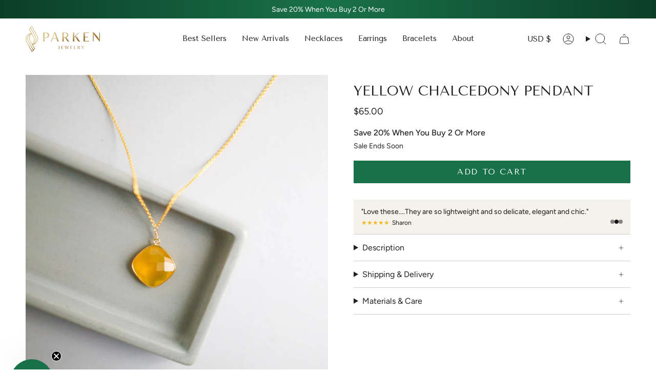

--- FILE ---
content_type: text/css
request_url: https://parkenjewelry.com/cdn/shop/t/146/assets/convertifai.css?v=61121311663271403611768763164
body_size: 63
content:
.supports-touch hover-images:after{background:transparent;height:100%;width:100%;transform:none}.cai-review-slider-mini .slider-mini-container .mini-container-slide img{display:none}.cai-review-slider-mini .slider-mini-container .mini-container-slide .mini-review-name{margin-top:6px}@media (max-width: 749px){.tabs-collections .grid.grid--mobile-slider{display:grid;grid-template-columns:1fr 1fr;padding:0;margin:0;gap:1rem}.grid--mobile-slider .grid-item{width:100%}}.cart__widget.cart__widget--products{display:none}.review-stars{margin-right:.25em;font-size:20px}.iwt-reviews p{margin-block-start:0!important}.cart__foot__inner .cart__note{display:none}.needsclick.kl-teaser-RYkwPw{z-index:3!important}.collection-list .collection-item__content{position:relative;height:fit-content}.collection-list .collection-item__content:after{content:"";height:100%;width:100%;background:linear-gradient(to bottom,#00000080,#ffffff80)}.collection-list .collection-item__info{position:absolute;bottom:0;width:100%;font-size:32px;color:#fff;z-index:1;font-family:var(--FONT-STACK-HEADING);text-transform:uppercase}.cai-newsletter .newsletter-form{margin:auto}[data-powered-link]{display:none!important}.product-quick-add__images{position:static!important;display:block!important}.product-quick-add__close{background:#fff;border-radius:35px}.product-quick-add__images .product__slide{aspect-ratio:1/1;height:auto!important}.product-quick-add__inner{display:block!important}.product-upsell{align-items:center!important}.product-upsell__image{height:120px!important}.product-item__title,.product-upsell__title.h3{line-clamp:2;-webkit-line-clamp:2;-webkit-box-orient:vertical;display:-webkit-box;overflow:hidden}.ufl-cart-discount-title{max-width:unset!important}.cai-review-stars{color:#f1b824;font-size:18px;margin:0}.radio__fieldset--swatches.radio__fieldset--pgi{visibility:visible;opacity:1;pointer-events:auto;transition:none!important}.product-item__swatches__count{opacity:0}.radio__fieldset .radio__button input:checked~label{background:var(--accent);color:#fff}.quick-add__button{display:block}.cai-gallery-test{display:none}@media (min-width: 750px){.rev-active .cai-gallery-test{display:block}.rev-active .product__page .product__thumbs{display:none}.rev-active .product__images:not(.cai-gallery-test){display:none}.rev-active .cai-gallery-test .product__slides{display:grid;gap:10px;grid-template-columns:repeat(2,1fr)}.rev-active .cai-gallery-test .product__slides .product__slide:first-of-type{grid-row-start:1;grid-row-end:3;grid-column-start:1;grid-column-end:3}.rev-active .cai-gallery-test .product__slide:last-of-type{display:none}}
/*# sourceMappingURL=/cdn/shop/t/146/assets/convertifai.css.map?v=61121311663271403611768763164 */


--- FILE ---
content_type: text/javascript
request_url: https://cdn.shopify.com/extensions/019a63d6-4ea4-773a-ac8a-ecd8b9e710fb/cai-app-401/assets/review-slider-mini.js
body_size: -336
content:
document.addEventListener("DOMContentLoaded", function() {
    if (typeof reviewSliderConfig !== 'undefined') {
        const reviewSlider = document.querySelector(`#slider-${reviewSliderConfig.blockId}`);
        let reviewCurrentSlide = 0;
        const reviewTotalSlides = reviewSlider ? reviewSlider.children.length : 0;
        const reviewBullets = document.querySelectorAll(`#pagination-${reviewSliderConfig.blockId} .mini-container-pagination-bullet`);

        // Function to auto-slide
        function reviewAutoSlide() {
            reviewCurrentSlide = (reviewCurrentSlide + 1) % reviewTotalSlides;
            reviewSlider.scrollLeft = reviewSlider.clientWidth * reviewCurrentSlide;
            updateReviewBullets();
        }

        // Function to update active bullet
        function updateReviewBullets() {
            reviewBullets.forEach((bullet, index) => {
                if (index === reviewCurrentSlide) {
                    bullet.classList.add('active');
                } else {
                    bullet.classList.remove('active');
                }
            });
        }

        setInterval(reviewAutoSlide, reviewSliderConfig.interval);
        // Initialize the first bullet as active
        updateReviewBullets();
    }
});